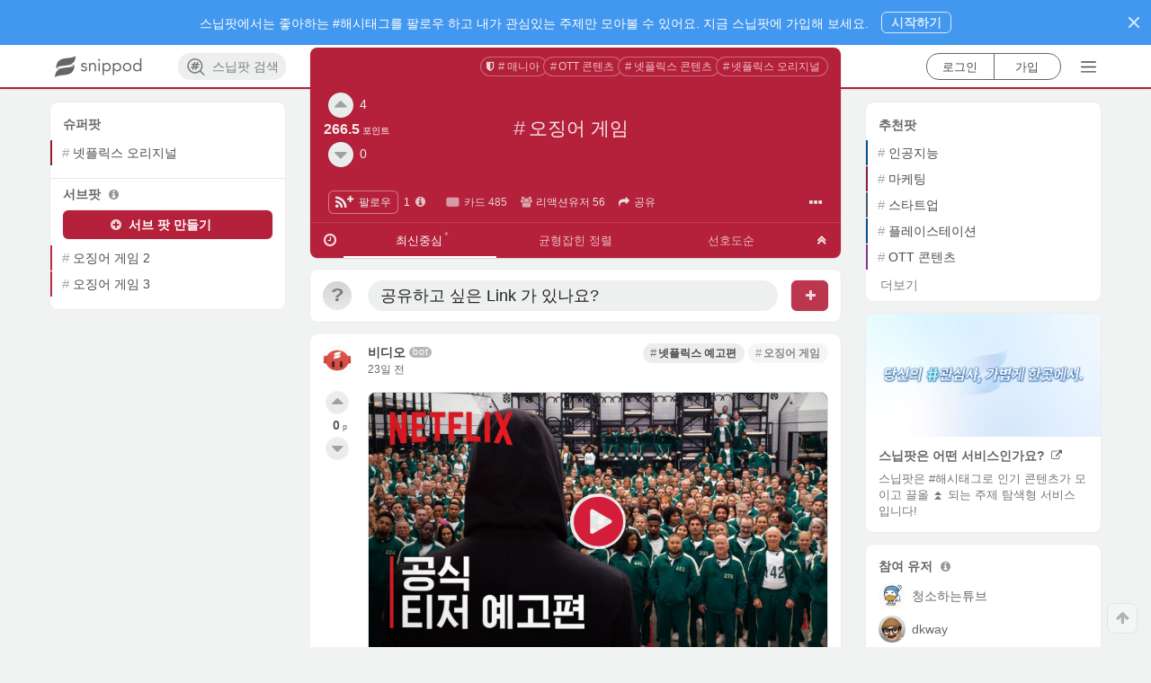

--- FILE ---
content_type: text/html; charset=utf-8
request_url: https://www.snippod.com/2rvl
body_size: 3387
content:
<!doctype html>
<html lang="ko" data-reactroot="" data-reactid="1" data-react-checksum="-263625232"><head data-reactid="2"><title data-react-helmet="true" data-reactid="3">#오징어 게임 | Snippod </title><meta http-equiv="X-UA-Compatible" content="IE=edge,chrome=1" data-reactid="4"/><meta http-equiv="Content-Security-Policy" content="default-src * data: &#x27;unsafe-inline&#x27; &#x27;unsafe-eval&#x27;; img-src * itms-appss: data: &#x27;self&#x27;" data-reactid="5"/><meta charset="utf-8" data-reactid="6"/><link rel="canonical" href="https://www.snippod.com/2rvl" data-react-helmet="true" data-reactid="7"/><link rel="apple-touch-icon" sizes="57x57" href="https://d35vuyyypfad1y.cloudfront.net/webapp/static/favicon/apple-icon-57x57.png" data-react-helmet="true" data-reactid="8"/><link rel="apple-touch-icon" sizes="60x60" href="https://d35vuyyypfad1y.cloudfront.net/webapp/static/favicon/apple-icon-60x60.png" data-react-helmet="true" data-reactid="9"/><link rel="apple-touch-icon" sizes="72x72" href="https://d35vuyyypfad1y.cloudfront.net/webapp/static/favicon/apple-icon-72x72.png" data-react-helmet="true" data-reactid="10"/><link rel="apple-touch-icon" sizes="76x76" href="https://d35vuyyypfad1y.cloudfront.net/webapp/static/favicon/apple-icon-76x76.png" data-react-helmet="true" data-reactid="11"/><link rel="apple-touch-icon" sizes="114x114" href="https://d35vuyyypfad1y.cloudfront.net/webapp/static/favicon/apple-icon-114x114.png" data-react-helmet="true" data-reactid="12"/><link rel="apple-touch-icon" sizes="120x120" href="https://d35vuyyypfad1y.cloudfront.net/webapp/static/favicon/apple-icon-120x120.png" data-react-helmet="true" data-reactid="13"/><link rel="apple-touch-icon" sizes="144x144" href="https://d35vuyyypfad1y.cloudfront.net/webapp/static/favicon/apple-icon-144x144.png" data-react-helmet="true" data-reactid="14"/><link rel="apple-touch-icon" sizes="152x152" href="https://d35vuyyypfad1y.cloudfront.net/webapp/static/favicon/apple-icon-152x152.png" data-react-helmet="true" data-reactid="15"/><link rel="apple-touch-icon" sizes="180x180" href="https://d35vuyyypfad1y.cloudfront.net/webapp/static/favicon/apple-icon-180x180.png" data-react-helmet="true" data-reactid="16"/><link rel="icon" type="image/png" sizes="192x192" href="https://d35vuyyypfad1y.cloudfront.net/webapp/static/favicon/android-icon-192x192.png" data-react-helmet="true" data-reactid="17"/><link rel="icon" type="image/png" sizes="96x96" href="https://d35vuyyypfad1y.cloudfront.net/webapp/static/favicon/favicon-96x96.png" data-react-helmet="true" data-reactid="18"/><link rel="icon" type="image/png" sizes="32x32" href="https://d35vuyyypfad1y.cloudfront.net/webapp/static/favicon/favicon-32x32.png" data-react-helmet="true" data-reactid="19"/><link rel="icon" type="image/png" sizes="16x16" href="https://d35vuyyypfad1y.cloudfront.net/webapp/static/favicon/favicon-16x16.png" data-react-helmet="true" data-reactid="20"/><link rel="manifest" href="https://www.snippod.com/manifest.json" data-react-helmet="true" data-reactid="21"/><link rel="alternate" href="android-app://com.snippod.hybridapp/https/www.snippod.com/2rvl" data-react-helmet="true" data-reactid="22"/><meta name="viewport" content="width=device-width, initial-scale=1, maximum-scale=1, minimum-scale=1, user-scalable=no, shrink-to-fit=no, viewport-fit=cover" data-react-helmet="true" data-reactid="23"/><meta name="robots" content="all,index,follow" data-check-name="robots1" data-react-helmet="true" data-reactid="24"/><meta name="robots" content="max-snippet:-1, max-image-preview:large" data-check-name="robots2" data-react-helmet="true" data-reactid="25"/><meta name="mobile-web-app-capable" content="yes" data-react-helmet="true" data-reactid="26"/><meta name="apple-itunes-app" content="app-id=1374322862, app-argument=/2rvl" data-react-helmet="true" data-reactid="27"/><meta name="msapplication-TileColor" content="#0c7ad3" data-react-helmet="true" data-reactid="28"/><meta name="msapplication-TileImage" content="/favicon/ms-icon-144x144.png" data-react-helmet="true" data-reactid="29"/><meta name="theme-color" content="#B5213A" data-react-helmet="true" data-reactid="30"/><meta name="keywords" content="오징어 게임,2rvl,squidgame,오징어게임" data-react-helmet="true" data-reactid="31"/><meta name="description" content="#오징어 게임 주제에 대한 정보, 스닙팟에 다 모여 있어요." data-react-helmet="true" data-reactid="32"/><meta name="language" content="KO" data-react-helmet="true" data-reactid="33"/><meta name="Classification" content="매니아" data-react-helmet="true" data-reactid="34"/><meta property="og:type" content="website" data-react-helmet="true" data-reactid="35"/><meta property="og:title" content="#오징어 게임 | Snippod" data-react-helmet="true" data-reactid="36"/><meta property="og:description" content="#오징어 게임 주제에 대한 정보, 스닙팟에 다 모여 있어요." data-react-helmet="true" data-reactid="37"/><meta property="og:image" content="https://d35vuyyypfad1y.cloudfront.net/rest/media/images/topic/2rvl/title_2rvl_ttwhqwjlwht5zbqp03kj.png" data-react-helmet="true" data-reactid="38"/><meta property="og:url" content="https://www.snippod.com/2rvl" data-react-helmet="true" data-reactid="39"/><meta property="og:site_name" content="Snippod" data-react-helmet="true" data-reactid="40"/><meta property="og:locale" content="ko_KR" data-react-helmet="true" data-reactid="41"/><meta property="og:locale:alternate" content="ko" data-react-helmet="true" data-reactid="42"/><meta property="og:locale:alternate" content="en" data-react-helmet="true" data-reactid="43"/><meta property="fb:app_id" content="159358771114113" data-react-helmet="true" data-reactid="44"/><meta property="twitter:card" content="summary" data-react-helmet="true" data-reactid="45"/><meta property="twitter:site" content="@thesnippod" data-react-helmet="true" data-reactid="46"/><meta property="twitter:title" content="#오징어 게임 | Snippod" data-react-helmet="true" data-reactid="47"/><meta property="twitter:description" content="#오징어 게임 주제에 대한 정보, 스닙팟에 다 모여 있어요." data-react-helmet="true" data-reactid="48"/><meta property="twitter:image" content="https://d35vuyyypfad1y.cloudfront.net/rest/media/images/topic/2rvl/title_2rvl_ttwhqwjlwht5zbqp03kj.png" data-react-helmet="true" data-reactid="49"/><meta property="twitter:domain" content="Snippod" data-react-helmet="true" data-reactid="50"/><meta property="al:ios:app_store_id" content="1374322862" data-react-helmet="true" data-reactid="51"/><meta property="al:ios:app_name" content="스닙팟" data-react-helmet="true" data-reactid="52"/><meta property="al:android:package" content="com.snippod.hybridapp" data-react-helmet="true" data-reactid="53"/><meta property="al:android:app_name" content="스닙팟" data-react-helmet="true" data-reactid="54"/><script type="application/ld+json" data-react-helmet="true" data-reactid="55">{
  "@context": "https://schema.org",
  "title": "#오징어 게임",
  "description": "#오징어 게임 주제에 대한 정보, 스닙팟에 다 모여 있어요.",
  "keywords": "오징어 게임,2rvl,squidgame,오징어게임",
  "image": [
    "https://d35vuyyypfad1y.cloudfront.net/rest/media/images/topic/2rvl/title_2rvl_ttwhqwjlwht5zbqp03kj.png",
    "https://d35vuyyypfad1y.cloudfront.net/webapp/static/images/logos/logoSquareBackgroundColor/square_background_snippodBlue.png"
  ],
  "@type": "BreadcrumbList",
  "additionalType": "DataFeed",
  "name": "#오징어 게임",
  "url": "https://www.snippod.com/2rvl",
  "itemListElement": [
    {
      "@type": "ListItem",
      "additionalType": "DataFeed",
      "position": 1,
      "name": "#매니아",
      "item": "https://www.snippod.com/mania",
      "url": "https://www.snippod.com/mania"
    },
    {
      "@type": "ListItem",
      "additionalType": "DataFeed",
      "position": 2,
      "name": "#OTT 콘텐츠",
      "item": "https://www.snippod.com/fltk",
      "url": "https://www.snippod.com/fltk"
    },
    {
      "@type": "ListItem",
      "additionalType": "DataFeed",
      "position": 3,
      "name": "#넷플릭스 콘텐츠",
      "item": "https://www.snippod.com/netflix-contents-kr",
      "url": "https://www.snippod.com/netflix-contents-kr"
    },
    {
      "@type": "ListItem",
      "additionalType": "DataFeed",
      "position": 4,
      "name": "#넷플릭스 오리지널",
      "item": "https://www.snippod.com/xkub",
      "url": "https://www.snippod.com/xkub"
    },
    {
      "@type": "ListItem",
      "additionalType": "DataFeed",
      "position": 5,
      "name": "#오징어 게임",
      "item": "https://www.snippod.com/2rvl",
      "url": "https://www.snippod.com/2rvl"
    }
  ]
}</script><link href="https://d35vuyyypfad1y.cloudfront.net/webapp/static/dist/main-21318e73d5dff188861a.css" media="screen, projection" rel="stylesheet" type="text/css" charset="UTF-8" data-reactid="56"/></head><body data-reactid="57"><div id="content" data-reactid="58"></div><script charset="UTF-8" data-reactid="59">window.__data={"routing":{"locationBeforeTransitions":null},"reduxAsyncConnect":{"loaded":false,"loadState":{}},"form":{"commentSnip":{"_asyncValidating":false,"_initialized":false,"_submitting":false,"_submitFailed":false,"body":{}},"login":{"_asyncValidating":false,"_initialized":false,"_submitting":false,"_submitFailed":false}},"burgerMenu":{"isOpen":false},"messages":{"errorMessage":{"errorObject":null},"toastMessage":{"toastObject":null,"toastNum":0,"resetToast":false}},"hybridApps":null,"routesSupporter":{"prevRouteHistory":{"location":null,"routeType":null,"node":null},"currentRouteHistory":{"location":null,"routeType":null},"routeHistories":{"myfeed":{"location":null},"pod":{"location":null,"routeType":null,"node":null},"search":{"location":null},"lastItemType":null,"nodeHistories":[]}},"scrollPositionSupporter":{"scrollPositions":{}},"auth":{"loggedIn":false,"loaded":false,"isAuthLoading":false,"isOnRefreshTokenState":false,"account":null,"socialAuth":{"google":null,"googleResCount":0,"isPromptGoogleOneTap":false},"error":null,"isVerifying":false,"authState":{"lastLoginMethod":null}},"entities":{"accounts":{},"topics":{"root":{"isPropagable":false,"status":"normal","languageCode":0,"ancestors":[],"creator":{"usertopic":null,"uid":"system"},"objectClass":"RootTopic","tid":"root","body":"Snippod Root Topic for Main Page.","cardStyle":{"color":"white","styles":"","textAlign":"center","backgroundImage":null,"backgroundColor":"#0c7ad3","id":1,"cardStyleType":101,"fixCollapsed":true},"isPointable":true,"isRoot":true,"sortingInit":1,"topicType":1,"isReadable":true,"nodeType":1,"title":"Root","sortingDefault":1},"freeboard":{"isPropagable":false,"status":"normal","languageCode":0,"objectClass":"UnspreadTopic","tid":"freeboard","body":null,"cardStyle":{"color":"#FFFFFF","styles":"","textAlign":"center","backgroundImage":null,"backgroundColor":"#007ACC","id":3,"cardStyleType":104,"fixCollapsed":false},"isPointable":true,"isRoot":false,"sortingInit":1,"topicType":10,"isReadable":true,"isUpdatable":true,"isDeletable":false,"nodeType":1,"title":"프리보드","sortingDefault":1},"2rvl":{"tid":"2rvl","topicType":20,"title":"오징어 게임","body":"","cardStyle":{"id":102,"cardStyleType":102,"color":"#FFFFFF","backgroundColor":"#B5213A","textAlign":"center","styles":"","backgroundImage":null,"fixCollapsed":false},"keywordsList":["squidgame"],"squareImage":null,"status":"normal","objectClass":"Topic","languageCode":106,"nodeType":1,"upvoteCount":4,"downvoteCount":0,"compPoint":266.5415,"sortingDefault":1,"sortingInit":1,"restriction":null,"headImage":null,"createdAt":"2022-06-18T08:45:10.955321","updatedAt":"2022-06-18T08:45:16.933909","favoriteCount":1,"shareCount":0,"reactionerCount":56,"ancestors":["mania","fltk","netflix-contents-kr","xkub"],"alias":["오징어게임"],"titleImage":"https:\u002F\u002Fd35vuyyypfad1y.cloudfront.net\u002Frest\u002Fmedia\u002Fimages\u002Ftopic\u002F2rvl\u002Ftitle_2rvl_ttwhqwjlwht5zbqp03kj.png","isReadable":true,"isUpdatable":true,"isDeletable":false,"isPropagable":true,"isPointable":true,"isRoot":false},"mania":{"tid":"mania","topicType":10,"title":"매니아","body":"매력적인 것들은 다 모여 있는 팟","cardStyle":{"id":39,"cardStyleType":104,"color":"#FFFFFF","backgroundColor":"#842a83","textAlign":"center","styles":null,"backgroundImage":null,"fixCollapsed":false},"status":"normal","objectClass":"UnspreadTopic","languageCode":0,"nodeType":1,"sortingDefault":1,"sortingInit":1,"restriction":null,"isPropagable":false,"isPointable":true,"isRoot":false},"fltk":{"tid":"fltk","topicType":20,"title":"OTT 콘텐츠","body":"OTT 미디어 콘텐츠","cardStyle":{"id":97,"cardStyleType":102,"color":"#FFFFFF","backgroundColor":"#842a83","textAlign":"center","styles":"","backgroundImage":null,"fixCollapsed":false},"status":"normal","objectClass":"Topic","languageCode":106,"nodeType":1,"sortingDefault":1,"sortingInit":1,"restriction":null,"isPropagable":true,"isPointable":true,"isRoot":false},"netflix-contents-kr":{"tid":"netflix-contents-kr","topicType":20,"title":"넷플릭스 콘텐츠","body":"","cardStyle":{"id":103,"cardStyleType":102,"color":"#FFFFFF","backgroundColor":"#911212","textAlign":"center","styles":"","backgroundImage":null,"fixCollapsed":false},"status":"normal","objectClass":"Topic","languageCode":106,"nodeType":1,"sortingDefault":1,"sortingInit":1,"restriction":null,"isPropagable":true,"isPointable":true,"isRoot":false},"xkub":{"tid":"xkub","topicType":20,"title":"넷플릭스 오리지널","body":"","cardStyle":{"id":103,"cardStyleType":102,"color":"#FFFFFF","backgroundColor":"#911212","textAlign":"center","styles":"","backgroundImage":null,"fixCollapsed":false},"status":"normal","objectClass":"Topic","languageCode":106,"nodeType":1,"sortingDefault":1,"sortingInit":1,"restriction":null,"isPropagable":true,"isPointable":true,"isRoot":false}},"snips":{},"internalNodes":{},"commentSnips":{},"myAccount":{},"notifications":{},"entitiesCacheTimestamp":null},"accounts":{"upvotersOfTopicBySorting":{},"downvotersOfTopicBySorting":{},"participantsOfTopicBySorting":{},"upvotersOfSnipBySorting":{},"downvotersOfSnipBySorting":{},"participantsOfSnipBySorting":{},"upvotersOfCommentSnipBySorting":{},"downvotersOfCommentSnipBySorting":{},"participantsOfCommentSnipBySorting":{}},"nodes":{"childTopicsOfTopicBySorting":{},"descendantTopicsOfUserTopicBySorting":{},"searchTopics":{},"searchTagTopics":{},"hotTrendTopics":{},"descendantTopicsForFavoriteTopicsTopicBySorting":{},"descendantSnipsOfTopicBySorting":{},"descendantSnipsForFavoritesTopicBySorting":{},"descendantSnipsForFavoriteSnipsTopicBySorting":{},"childCommentSnipsOfSnipBySorting":{}},"notification":{"globalInfos":{"realUnseenCount":0,"unseenCount":0},"getNodesOfNotification":{}},"mainRecommendation":{"recommendationStructure":null,"foldingMeta":null,"followCount":0,"isFetching":false,"isFailed":false},"registerRecommendation":{"recommendationStructure":null,"foldingMeta":null,"followCount":0,"isFetching":false,"isFailed":false},"subRecommendation":{"recommendationStructure":null,"foldingMeta":null,"isFetching":false,"isFailed":false},"cardBanner":{"cardBanners":null,"cardBannerCount":0,"isFetching":false,"isFailed":false,"randomValue":0}};</script><script src="https://d35vuyyypfad1y.cloudfront.net/webapp/static/dist/main.21318e73d5dff188861a.js" charset="UTF-8" data-reactid="60"></script></body></html>

--- FILE ---
content_type: text/html; charset=utf-8
request_url: https://www.google.com/recaptcha/api2/aframe
body_size: 185
content:
<!DOCTYPE HTML><html><head><meta http-equiv="content-type" content="text/html; charset=UTF-8"></head><body><script nonce="UxtN2LiAN9XqAY424kRZfQ">/** Anti-fraud and anti-abuse applications only. See google.com/recaptcha */ try{var clients={'sodar':'https://pagead2.googlesyndication.com/pagead/sodar?'};window.addEventListener("message",function(a){try{if(a.source===window.parent){var b=JSON.parse(a.data);var c=clients[b['id']];if(c){var d=document.createElement('img');d.src=c+b['params']+'&rc='+(localStorage.getItem("rc::a")?sessionStorage.getItem("rc::b"):"");window.document.body.appendChild(d);sessionStorage.setItem("rc::e",parseInt(sessionStorage.getItem("rc::e")||0)+1);localStorage.setItem("rc::h",'1761988920523');}}}catch(b){}});window.parent.postMessage("_grecaptcha_ready", "*");}catch(b){}</script></body></html>

--- FILE ---
content_type: image/svg+xml
request_url: https://d35vuyyypfad1y.cloudfront.net/webapp/static/images/logos/snippod-logo_with_horizontal_wordmark_darkgrey_clean_background.svg
body_size: 2944
content:
<?xml version="1.0" encoding="utf-8"?>
<!-- Generator: Adobe Illustrator 16.0.4, SVG Export Plug-In . SVG Version: 6.00 Build 0)  -->
<!DOCTYPE svg PUBLIC "-//W3C//DTD SVG 1.1//EN" "http://www.w3.org/Graphics/SVG/1.1/DTD/svg11.dtd">
<svg version="1.1" xmlns="http://www.w3.org/2000/svg" xmlns:xlink="http://www.w3.org/1999/xlink" x="0px" y="0px" width="508.5px"
	 height="169.92px" viewBox="0 0 508.5 169.92" enableBackground="new 0 0 508.5 169.92" xml:space="preserve">
<g id="Guidelines" display="none">
	<rect x="56" y="61.96" display="inline" fill="none" width="25" height="25"/>
	<rect x="71" y="74.96" display="inline" fill="none" width="2" height="2"/>
</g>
<g id="MainLogoGuide" display="none">
	<g id="BehindGuideline" display="inline">
	</g>
</g>
<g id="Wordmark">
	<text transform="matrix(1 0 0 1 161.0312 108.1357)" fill="#4b4e50" font-family="'Avenir-Roman'" font-size="85.9605">snippod</text>
	<text transform="matrix(1 0 0 1 689.5312 108.1357)" fill="#FFFFFF" font-family="'Avenir-Roman'" font-size="85.9605">snippod</text>
</g>
<g id="MainLogos">
	<g id="TwoRec">
		<line display="none" fill="#9E9E9E" x1="71.16" y1="80.301" x2="71.16" y2="80.301"/>
		<path display="none" fill="#9E9E9E" d="M130.433,82.628"/>
		<path display="none" fill="#9E9E9E" d="M131.525,79.41"/>
		<g>
			<g id="XMLID_2_">
				<g>
					<path fill="#4b4e50" d="M131.18,35.71c2.08-0.88,4.101-1.87,6.03-3.01c-2.04,1.22-3.97,2.65-5.91,4
						c-2.64,1.83-5.27,3.67-7.92,5.49c-3.46,2.37-6.93,4.72-10.42,7.05c-3.92,2.61-7.85,5.2-11.82,7.74
						c-4.159,2.65-8.37,5.22-12.59,7.76c-0.51,0.3-1.01,0.6-1.51,0.9C62.92,79.85,50.71,83.13,37.7,91.32
						c-0.02,0.01-0.16,0.069-0.16,0.09c1.3-8.95,2.6-17.93,7.19-25.9c4.72-8.18,12.25-13.87,21.1-16.97
						c5.21-1.82,10.71-2.95,16.15-3.83c5.99-0.97,12.03-1.59,18.06-2.28c3.42-0.39,6.84-0.81,10.24-1.32
						c5.569-0.83,11.13-1.94,16.47-3.74C128.24,36.87,129.73,36.32,131.18,35.71z"/>
				</g>
				<g>
				</g>
			</g>
			<g id="XMLID_3_">
				<g>
					<path fill="#4b4e50" d="M43.822,88.211c-2.08,0.88-4.1,1.87-6.03,3.01c2.04-1.22,3.97-2.649,5.91-4
						c2.64-1.83,5.27-3.67,7.92-5.49c3.46-2.37,6.93-4.72,10.42-7.05c3.92-2.61,7.85-5.2,11.82-7.74c4.16-2.65,8.37-5.22,12.59-7.76
						c0.51-0.3,1.01-0.6,1.51-0.9c14.01-8.25,24.33-12.17,33.79-16.78c6.82-3.33,14.88-8.5,15.55-8.9
						c0.021-0.01,0.16-0.07,0.16-0.09c-1.3,8.95-2.6,17.93-7.19,25.9c-4.72,8.18-12.25,13.87-21.1,16.97
						c-5.21,1.82-10.71,2.95-16.15,3.83c-5.989,0.97-12.029,1.59-18.06,2.28c-3.42,0.39-6.84,0.81-10.24,1.32
						c-5.57,0.83-11.13,1.94-16.47,3.74C46.762,87.051,45.272,87.601,43.822,88.211z"/>
				</g>
				<g>
				</g>
			</g>
			<g id="XMLID_6_">
				<g>
					<path fill="#4b4e50" d="M125.14,82.76c2.13-0.9,4.2-1.92,6.181-3.1c-2.091,1.24-4.07,2.71-6.061,4.09
						c-2.64,1.83-5.27,3.67-7.92,5.49c-3.46,2.369-6.93,4.72-10.42,7.05c-3.92,2.609-7.85,5.2-11.82,7.739
						c-4.159,2.65-8.37,5.221-12.59,7.761c-0.51,0.3-1.01,0.6-1.51,0.899c-24.12,14.21-36.33,17.49-49.34,25.681
						c-0.02,0.01-0.16,0.069-0.16,0.09c1.3-8.95,2.6-17.931,7.19-25.9c4.72-8.18,12.25-13.87,21.1-16.97
						c5.21-1.82,10.71-2.95,16.15-3.83c5.99-0.97,12.03-1.59,18.06-2.28c3.42-0.39,6.84-0.81,10.24-1.319
						c5.569-0.83,11.13-1.94,16.47-3.74C122.2,83.92,123.69,83.37,125.14,82.76z"/>
				</g>
				<g>
				</g>
			</g>
			<g id="XMLID_5_">
				<g>
					<path fill="#4b4e50" d="M37.782,135.261c-2.13,0.9-4.2,1.92-6.18,3.1c2.09-1.239,4.07-2.71,6.06-4.09
						c2.64-1.83,5.27-3.67,7.92-5.49c3.46-2.369,6.93-4.72,10.42-7.05c3.92-2.609,7.85-5.2,11.82-7.739
						c4.16-2.65,8.37-5.221,12.59-7.761c0.51-0.3,1.01-0.6,1.51-0.899c14.01-8.25,24.33-12.17,33.79-16.78
						c6.82-3.33,14.88-8.5,15.55-8.9c0.021-0.01,0.16-0.07,0.16-0.09c-1.3,8.95-2.6,17.931-7.19,25.9
						c-4.72,8.18-12.25,13.87-21.1,16.97c-5.21,1.82-10.71,2.95-16.15,3.83c-5.99,0.97-12.029,1.59-18.06,2.28
						c-3.42,0.39-6.84,0.81-10.24,1.319c-5.57,0.83-11.13,1.94-16.47,3.74C40.722,134.101,39.232,134.65,37.782,135.261z"/>
				</g>
				<g>
				</g>
			</g>
			<path fill="#4b4e50" d="M125.289,77.195c-1.438-0.45-2.893-0.84-4.359-1.184c-5.227-1.228-10.602-1.794-15.961-2.098
				c-3.281-0.186-6.564-0.282-9.849-0.357c-5.788-0.13-11.573-0.194-17.348-0.589c-5.241-0.359-10.567-0.939-15.667-2.206
				c-5.746-1.428-11.039-3.969-15.462-7.641l-0.633,2.286c4.35,3.513,9.505,5.965,15.096,7.355c5.1,1.266,10.426,1.847,15.667,2.206
				c5.774,0.395,11.56,0.458,17.347,0.589c3.285,0.075,6.568,0.171,9.85,0.357c5.359,0.304,10.734,0.87,15.961,2.098
				c1.467,0.344,2.922,0.734,4.359,1.184c2.092,0.658,4.148,1.44,6.129,2.381c0,0-0.02,0.515-0.517,1.835
				c0.183-0.213,0.337-0.421,0.425-0.617c1.068-2.369,1.092-3.218,1.092-3.218C129.438,78.635,127.382,77.853,125.289,77.195z"/>
			<path fill="#4b4e50" d="M107.865,98.209c-5.102-1.267-10.428-1.848-15.668-2.206c-5.775-0.396-11.559-0.458-17.348-0.589
				c-3.283-0.074-6.566-0.172-9.848-0.357c-5.359-0.304-10.734-0.869-15.961-2.098c-1.467-0.344-2.922-0.734-4.359-1.184
				c-2.094-0.658-4.148-1.44-6.129-2.381c0,0,0.098-0.634,0.275-1.347c-0.059,0.042-0.133,0.089-0.183,0.128
				c-0.68,0.527-1.092,3.219-1.092,3.219c1.98,0.94,4.036,1.723,6.129,2.381c1.438,0.449,2.893,0.84,4.359,1.184
				c5.227,1.229,10.602,1.794,15.961,2.098c3.281,0.186,6.564,0.283,9.849,0.357c5.788,0.131,11.573,0.193,17.347,0.589
				c5.24,0.358,10.567,0.939,15.668,2.206c5.745,1.428,11.038,3.969,15.462,7.641l0.633-2.285
				C118.61,102.051,113.455,99.599,107.865,98.209z"/>
		</g>
		<g display="none">
			<line display="inline" fill="#9E9E9E" x1="599.66" y1="80.301" x2="599.66" y2="80.301"/>
			<path display="inline" fill="#9E9E9E" d="M658.933,82.628"/>
			<path display="inline" fill="#9E9E9E" d="M660.025,79.41"/>
			<g id="XMLID_8_" display="inline">
				<g>
					<path fill="#FFFFFF" d="M659.68,35.71c2.08-0.88,4.101-1.87,6.03-3.01c-2.04,1.22-3.97,2.65-5.91,4
						c-2.64,1.83-5.27,3.67-7.92,5.49c-3.46,2.37-6.93,4.72-10.42,7.05c-3.92,2.61-7.85,5.2-11.82,7.74
						c-4.159,2.65-8.37,5.22-12.59,7.76c-0.51,0.3-1.01,0.6-1.51,0.9c-24.12,14.21-36.33,17.49-49.34,25.68
						c-0.021,0.01-0.16,0.069-0.16,0.09c1.3-8.95,2.6-17.93,7.19-25.9c4.72-8.18,12.25-13.87,21.1-16.97
						c5.21-1.82,10.71-2.95,16.15-3.83c5.989-0.97,12.029-1.59,18.06-2.28c3.42-0.39,6.84-0.81,10.24-1.32
						c5.569-0.83,11.13-1.94,16.47-3.74C656.74,36.87,658.23,36.32,659.68,35.71z"/>
				</g>
				<g>
				</g>
			</g>
			<g id="XMLID_7_" display="inline">
				<g>
					<path fill="#FFFFFF" d="M572.322,88.211c-2.08,0.88-4.101,1.87-6.03,3.01c2.04-1.22,3.97-2.649,5.91-4
						c2.64-1.83,5.27-3.67,7.92-5.49c3.46-2.37,6.93-4.72,10.42-7.05c3.92-2.61,7.85-5.2,11.82-7.74
						c4.159-2.65,8.37-5.22,12.59-7.76c0.51-0.3,1.01-0.6,1.51-0.9c14.01-8.25,24.33-12.17,33.79-16.78
						c6.82-3.33,14.88-8.5,15.55-8.9c0.021-0.01,0.16-0.07,0.16-0.09c-1.3,8.95-2.6,17.93-7.19,25.9
						c-4.72,8.18-12.25,13.87-21.1,16.97c-5.21,1.82-10.71,2.95-16.15,3.83c-5.989,0.97-12.029,1.59-18.06,2.28
						c-3.42,0.39-6.84,0.81-10.24,1.32c-5.569,0.83-11.13,1.94-16.47,3.74C575.262,87.051,573.771,87.601,572.322,88.211z"/>
				</g>
				<g>
				</g>
			</g>
			<g id="XMLID_4_" display="inline">
				<g>
					<path fill="#FFFFFF" d="M653.64,82.76c2.13-0.9,4.2-1.92,6.181-3.1c-2.091,1.24-4.07,2.71-6.061,4.09
						c-2.64,1.83-5.27,3.67-7.92,5.49c-3.46,2.369-6.93,4.72-10.42,7.05c-3.92,2.609-7.85,5.2-11.82,7.739
						c-4.159,2.65-8.37,5.221-12.59,7.761c-0.51,0.3-1.01,0.6-1.51,0.899c-24.12,14.21-36.33,17.49-49.34,25.681
						c-0.021,0.01-0.16,0.069-0.16,0.09c1.3-8.95,2.6-17.931,7.19-25.9c4.72-8.18,12.25-13.87,21.1-16.97
						c5.21-1.82,10.71-2.95,16.15-3.83c5.989-0.97,12.029-1.59,18.06-2.28c3.42-0.39,6.84-0.81,10.24-1.319
						c5.569-0.83,11.13-1.94,16.47-3.74C650.7,83.92,652.19,83.37,653.64,82.76z"/>
				</g>
				<g>
				</g>
			</g>
			<g id="XMLID_1_" display="inline">
				<g>
					<path fill="#FFFFFF" d="M566.282,135.261c-2.13,0.9-4.2,1.92-6.181,3.1c2.091-1.239,4.07-2.71,6.061-4.09
						c2.64-1.83,5.27-3.67,7.92-5.49c3.46-2.369,6.93-4.72,10.42-7.05c3.92-2.609,7.85-5.2,11.82-7.739
						c4.159-2.65,8.37-5.221,12.59-7.761c0.51-0.3,1.01-0.6,1.51-0.899c14.01-8.25,24.33-12.17,33.79-16.78
						c6.82-3.33,14.88-8.5,15.55-8.9c0.021-0.01,0.16-0.07,0.16-0.09c-1.3,8.95-2.6,17.931-7.19,25.9
						c-4.72,8.18-12.25,13.87-21.1,16.97c-5.21,1.82-10.71,2.95-16.15,3.83c-5.989,0.97-12.029,1.59-18.06,2.28
						c-3.42,0.39-6.84,0.81-10.24,1.319c-5.569,0.83-11.13,1.94-16.47,3.74C569.222,134.101,567.731,134.65,566.282,135.261z"/>
				</g>
				<g>
				</g>
			</g>
			<path display="inline" fill="#FFFFFF" d="M653.789,77.195c-1.438-0.45-2.893-0.84-4.359-1.184
				c-5.227-1.228-10.602-1.794-15.961-2.098c-3.281-0.186-6.564-0.282-9.849-0.357c-5.788-0.13-11.573-0.194-17.348-0.589
				c-5.241-0.359-10.567-0.939-15.667-2.206c-5.746-1.428-11.039-3.969-15.463-7.641l-0.633,2.286
				c4.35,3.513,9.505,5.965,15.096,7.355c5.1,1.266,10.426,1.847,15.667,2.206c5.774,0.395,11.56,0.458,17.348,0.589
				c3.284,0.075,6.567,0.171,9.849,0.357c5.359,0.304,10.734,0.87,15.961,2.098c1.467,0.344,2.922,0.734,4.359,1.184
				c2.093,0.658,4.148,1.44,6.129,2.38c0,0-0.02,0.515-0.517,1.835c0.183-0.213,0.336-0.42,0.425-0.617
				c1.068-2.369,1.092-3.218,1.092-3.218C657.938,78.635,655.882,77.853,653.789,77.195z"/>
			<path display="inline" fill="#FFFFFF" d="M636.365,98.209c-5.101-1.267-10.428-1.848-15.668-2.206
				c-5.774-0.396-11.559-0.458-17.348-0.589c-3.283-0.074-6.566-0.172-9.848-0.357c-5.359-0.304-10.734-0.869-15.961-2.098
				c-1.467-0.344-2.922-0.734-4.359-1.184c-2.094-0.658-4.148-1.44-6.129-2.381c0,0,0.098-0.634,0.275-1.347
				c-0.059,0.042-0.134,0.089-0.184,0.128c-0.68,0.527-1.092,3.219-1.092,3.219c1.98,0.94,4.035,1.723,6.129,2.381
				c1.438,0.449,2.893,0.84,4.359,1.184c5.227,1.229,10.602,1.794,15.961,2.098c3.281,0.186,6.564,0.283,9.848,0.357
				c5.789,0.131,11.573,0.193,17.348,0.589c5.24,0.358,10.567,0.939,15.668,2.206c5.745,1.428,11.038,3.969,15.462,7.641
				l0.633-2.286C647.11,102.051,641.955,99.599,636.365,98.209z"/>
		</g>
		<g id="color_logo_1_">
			<line display="none" fill="#9E9E9E" x1="599.66" y1="80.3" x2="599.66" y2="80.3"/>
			<path display="none" fill="#9E9E9E" d="M658.932,82.627"/>
			<path display="none" fill="#9E9E9E" d="M660.025,79.409"/>
			<g>
				<path fill="#AAB3B6" d="M575.143,63.12c4.424,3.672,9.717,6.213,15.462,7.641c5.101,1.266,10.427,1.847,15.667,2.206
					c5.775,0.395,11.561,0.458,17.348,0.589c3.285,0.075,6.568,0.171,9.85,0.357c5.359,0.304,10.734,0.87,15.961,2.098
					c1.467,0.344,2.922,0.734,4.359,1.184c2.092,0.658,4.148,1.44,6.129,2.38c0,0-0.023,0.85-1.092,3.218
					c-2.295,5.087-37.652,16.354-45.938,3.95l-44.056-0.844L575.143,63.12z"/>
				<path fill="#AAB3B6" d="M650.826,107.849c-4.424-3.672-9.717-6.213-15.461-7.641c-5.102-1.266-10.428-1.848-15.668-2.205
					c-5.775-0.396-11.56-0.459-17.348-0.59c-3.284-0.074-6.567-0.172-9.849-0.357c-5.359-0.303-10.734-0.869-15.961-2.098
					c-1.467-0.344-2.922-0.734-4.359-1.184c-2.093-0.658-4.148-1.439-6.129-2.381c0,0,0.412-2.691,1.092-3.219
					c4.091-3.173,37.652-16.352,45.938-3.949l44.056,0.845L650.826,107.849z"/>
			</g>
			<g id="XMLID_12_">
				<g>
					<path fill="#FFFFFF" d="M659.678,35.71c2.13-0.9,4.2-1.92,6.181-3.1c-2.091,1.24-4.07,2.71-6.061,4.09
						c-2.64,1.83-5.27,3.67-7.92,5.49c-3.46,2.37-6.93,4.72-10.42,7.05c-3.92,2.61-7.85,5.2-11.82,7.74
						c-4.16,2.65-8.37,5.22-12.59,7.76c-0.51,0.3-1.01,0.6-1.51,0.9c-24.13,14.21-36.33,17.49-49.34,25.68
						c-0.021,0.01-0.16,0.069-0.16,0.09c1.3-8.95,2.6-17.93,7.189-25.9c4.721-8.18,12.25-13.87,21.101-16.97
						c5.21-1.82,10.71-2.95,16.149-3.83c5.99-0.97,12.03-1.59,18.061-2.28c3.42-0.39,6.84-0.81,10.24-1.32
						c5.569-0.83,11.13-1.94,16.47-3.74C656.738,36.87,658.228,36.32,659.678,35.71z"/>
				</g>
				<g>
				</g>
			</g>
			<g id="XMLID_11_">
				<g>
					<path fill="#FFFFFF" d="M572.32,88.211c-2.131,0.9-4.2,1.92-6.181,3.1c2.09-1.239,4.07-2.71,6.061-4.09
						c2.64-1.83,5.27-3.67,7.92-5.49c3.46-2.37,6.93-4.72,10.42-7.05c3.92-2.61,7.85-5.2,11.82-7.74
						c4.159-2.65,8.369-5.22,12.59-7.76c0.51-0.3,1.01-0.6,1.51-0.9c14.01-8.25,24.33-12.17,33.79-16.78
						c6.82-3.33,14.88-8.5,15.55-8.9c0.021-0.01,0.16-0.07,0.16-0.09c-1.3,8.95-2.6,17.93-7.19,25.9
						c-4.72,8.18-12.25,13.87-21.1,16.97c-5.21,1.82-10.71,2.95-16.15,3.83c-5.989,0.97-12.029,1.59-18.06,2.28
						c-3.42,0.39-6.84,0.81-10.24,1.32c-5.569,0.83-11.13,1.94-16.47,3.74C575.26,87.051,573.77,87.601,572.32,88.211z"/>
				</g>
				<g>
				</g>
			</g>
			<g id="XMLID_10_">
				<g>
					<path fill="#FFFFFF" d="M653.638,82.76c2.13-0.9,4.2-1.92,6.181-3.1c-2.091,1.24-4.07,2.71-6.061,4.09
						c-2.64,1.83-5.27,3.67-7.92,5.49c-3.46,2.37-6.93,4.721-10.42,7.051c-3.92,2.609-7.85,5.199-11.82,7.739
						c-4.16,2.65-8.37,5.221-12.59,7.761c-0.51,0.3-1.01,0.6-1.51,0.899c-24.12,14.21-36.33,17.49-49.34,25.681
						c-0.021,0.01-0.16,0.069-0.16,0.09c1.3-8.95,2.6-17.931,7.189-25.9c4.721-8.18,12.25-13.87,21.101-16.97
						c5.21-1.82,10.71-2.95,16.149-3.83c5.99-0.97,12.03-1.59,18.061-2.28c3.42-0.39,6.84-0.81,10.24-1.319
						c5.569-0.83,11.13-1.94,16.47-3.74C650.698,83.92,652.188,83.37,653.638,82.76z"/>
				</g>
				<g>
				</g>
			</g>
			<g id="XMLID_9_">
				<g>
					<path fill="#FFFFFF" d="M566.28,135.261c-2.131,0.9-4.2,1.92-6.181,3.1c2.09-1.239,4.07-2.71,6.061-4.09
						c2.64-1.83,5.27-3.67,7.92-5.49c3.46-2.369,6.93-4.72,10.42-7.05c3.92-2.609,7.85-5.2,11.82-7.74
						c4.159-2.649,8.369-5.22,12.59-7.76c0.51-0.3,1.01-0.6,1.51-0.899c14.01-8.25,24.33-12.17,33.79-16.78
						c6.82-3.33,14.88-8.5,15.55-8.9c0.021-0.01,0.16-0.07,0.16-0.09c-1.3,8.95-2.6,17.93-7.19,25.9
						c-4.72,8.18-12.25,13.87-21.1,16.97c-5.21,1.82-10.71,2.95-16.15,3.83c-5.989,0.97-12.029,1.59-18.06,2.28
						c-3.42,0.39-6.84,0.81-10.24,1.319c-5.569,0.83-11.13,1.94-16.47,3.74C569.22,134.101,567.729,134.65,566.28,135.261z"/>
				</g>
				<g>
				</g>
			</g>
		</g>
	</g>
</g>
</svg>
